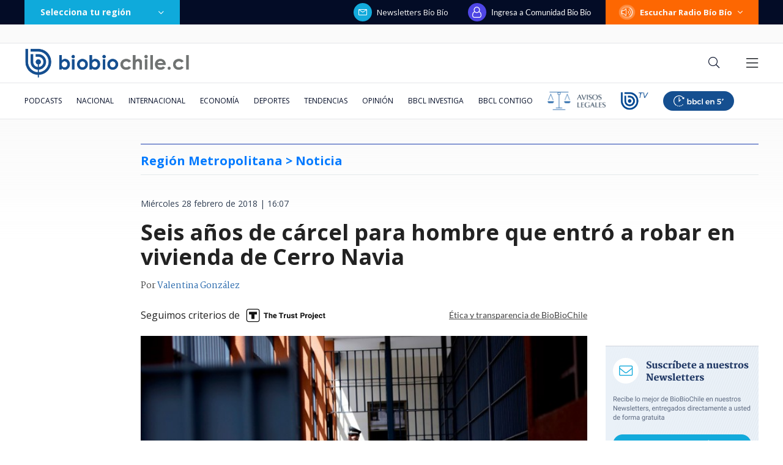

--- FILE ---
content_type: text/html; charset=utf-8
request_url: https://realtime.bbcl.cl/hit/?t=1769086456536&url=https%3A%2F%2Fwww.biobiochile.cl%2Fnoticias%2Fnacional%2Fregion-metropolitana%2F2018%2F02%2F28%2Fseis-anos-de-carcel-para-hombre-que-entro-a-robar-en-vivienda-de-cerro-navia.shtml&property=01G1KMVDSGMWCR31GWZX0VBJBY&referrer=
body_size: -15
content:
01KFJWA6FTTF0RNZFAP00ZNNJ6.H/YHBet08wPpcjwFNHu0fwreYAXWyRylfVYOtH5N2SE=

--- FILE ---
content_type: text/html; charset=utf-8
request_url: https://www.google.com/recaptcha/api2/aframe
body_size: 260
content:
<!DOCTYPE HTML><html><head><meta http-equiv="content-type" content="text/html; charset=UTF-8"></head><body><script nonce="SWqJsyBFV5CJIVYzUvaOdw">/** Anti-fraud and anti-abuse applications only. See google.com/recaptcha */ try{var clients={'sodar':'https://pagead2.googlesyndication.com/pagead/sodar?'};window.addEventListener("message",function(a){try{if(a.source===window.parent){var b=JSON.parse(a.data);var c=clients[b['id']];if(c){var d=document.createElement('img');d.src=c+b['params']+'&rc='+(localStorage.getItem("rc::a")?sessionStorage.getItem("rc::b"):"");window.document.body.appendChild(d);sessionStorage.setItem("rc::e",parseInt(sessionStorage.getItem("rc::e")||0)+1);localStorage.setItem("rc::h",'1769086472390');}}}catch(b){}});window.parent.postMessage("_grecaptcha_ready", "*");}catch(b){}</script></body></html>

--- FILE ---
content_type: application/javascript
request_url: https://www.biobiochile.cl/static/realtime/realtime-nacional.js?t=1769086467411&callback=BBCL_Realtime
body_size: 1101
content:
/*2026-01-22 12:53:05*/ BBCL_Realtime([{"id":6707508,"titulo":"\"Promocion\u00e1ndose a ella misma\": Boric responde a cr\u00edtica de diputada electa por incendios en B\u00edo B\u00edo","url":"https:\/\/www.biobiochile.cl\/noticias\/nacional\/chile\/2026\/01\/22\/promocionandose-a-ella-misma-boric-responde-a-critica-de-diputada-electa-por-incendios-en-bio-bio.shtml","imagen":"2026\/01\/boric-responde-a-diputada-electora.jpg","video_rudo_destacado":"","categoria":"nacional","en_vivo":false,"visitas":290},{"id":6707401,"titulo":"\"Habr\u00e1 que buscar responsabilidades\": Kast y no autorizaci\u00f3n de quemas en B\u00edo B\u00edo previo a cat\u00e1strofe","url":"https:\/\/www.biobiochile.cl\/noticias\/nacional\/region-del-bio-bio\/2026\/01\/22\/habra-que-buscar-responsabilidades-kast-y-no-autorizacion-de-quemas-en-bio-bio-previo-a-catastrofe.shtml","imagen":"2026\/01\/a-1-por-kast-y-no-autorizacion-de-quemas-en-bio-bio-previo-a-catastrofe.png","video_rudo_destacado":"","categoria":"nacional","en_vivo":false,"visitas":227},{"id":6707446,"titulo":"\"Has usufructuado de tu ignorancia\": el comentario de Cata Guerra con Pamela D\u00edaz","url":"https:\/\/www.biobiochile.cl\/noticias\/dopamina\/2026\/01\/22\/has-usufructuado-de-tu-ignorancia-el-comentario-de-cata-guerra-con-pamela-diaz.shtml","imagen":"2026\/01\/image-2026-01-22t082347-795.png","video_rudo_destacado":"","categoria":"nacional","en_vivo":false,"visitas":176},{"id":6703600,"titulo":"Cat\u00e1strofe anticipada: el \"polvor\u00edn\" de 4 mil hect\u00e1reas en Gran Concepci\u00f3n del que nadie se hizo cargo","url":"https:\/\/www.biobiochile.cl\/especial\/bbcl-investiga\/noticias\/reportajes\/2026\/01\/21\/catastrofe-anticipada-el-polvorin-de-4-mil-hectareas-en-gran-concepcion-del-que-nadie-se-hizo-cargo.shtml","imagen":"2026\/01\/incendio-forestal-advertencias-corma.png","video_rudo_destacado":"","categoria":"nacional","en_vivo":false,"visitas":174},{"id":6707464,"titulo":"Jueza Rodr\u00edguez recibe sanci\u00f3n menor tras sumario por liberaci\u00f3n err\u00f3nea del sicario del Rey de Meiggs","url":"https:\/\/www.biobiochile.cl\/noticias\/nacional\/region-metropolitana\/2026\/01\/22\/jueza-rodriguez-recibe-sancion-menor-tras-sumario-por-liberacion-erronea-del-sicario-del-rey-de-meiggs.shtml","imagen":"2026\/01\/jueza-rodriguez-sicario.png","video_rudo_destacado":"","categoria":"nacional","en_vivo":false,"visitas":149},{"id":6705621,"titulo":"\"Lamentamos el desenlace\": Pedro, Juan y Diego y helader\u00eda que us\u00f3 marca Savory ir\u00e1n a quiebra","url":"https:\/\/www.biobiochile.cl\/noticias\/economia\/negocios-y-empresas\/2026\/01\/20\/lamentamos-el-desenlace-pedro-juan-y-diego-y-heladeria-que-uso-marca-savory-iran-a-quiebra.shtml","imagen":"2026\/01\/lamentamos-el-desenlace__-pedro-juan-diego-y-heladeria-que-uso-marca-savory-iran-a-quiebra.jpg","video_rudo_destacado":"","categoria":"nacional","en_vivo":false,"visitas":92},{"id":6707494,"titulo":"El cordial cruce entre Orellana y Mar\u00edn en medio de cr\u00edtica oficialista a futura ministra de la Mujer","url":"https:\/\/www.biobiochile.cl\/noticias\/nacional\/chile\/2026\/01\/22\/el-cordial-cruce-entre-orellana-y-marin-en-medio-de-critica-oficialista-a-futura-ministra-de-la-mujer.shtml","imagen":"2026\/01\/orellana-marin.jpg","video_rudo_destacado":"","categoria":"nacional","en_vivo":false,"visitas":85},{"id":6707433,"titulo":"\"Hoy por notas no me iba\": sorpresiva eliminaci\u00f3n de Francisco Reyes Cristi marca Fiebre de Baile","url":"https:\/\/www.biobiochile.cl\/noticias\/dopamina\/2026\/01\/22\/hoy-por-notas-no-me-iba-sorpresiva-eliminacion-de-francisco-reyes-cristi-marca-fiebre-de-baile.shtml","imagen":"2026\/01\/image-2026-01-22t070614-159.png","video_rudo_destacado":"","categoria":"nacional","en_vivo":false,"visitas":72},{"id":6707282,"titulo":"VIDEO | Presidente Gabriel Boric es insultado durante su visita a Punta de Parra","url":"https:\/\/www.biobiochile.cl\/noticias\/nacional\/chile\/2026\/01\/21\/video-presidente-gabriel-boric-recibe-insultos-durante-su-visita-a-punta-de-parra.shtml","imagen":"2026\/01\/captura-por-boric-insultado-en-punta-de-parra.png","video_rudo_destacado":"https:\/\/rudo.video\/vod\/bVIHeV\/skin\/simple\/o\/MjAyNi8wMS9jYXB0dXJhLXBvci1ib3JpYy1pbnN1bHRhZG8tZW4tcHVudGEtZGUtcGFycmEucG5n","categoria":"nacional","en_vivo":false,"visitas":65},{"id":6707307,"titulo":"Drones obligaron a suspender por una hora combate a\u00e9reo de incendio forestal descontrolado en Quill\u00f3n","url":"https:\/\/www.biobiochile.cl\/noticias\/nacional\/region-de-nuble\/2026\/01\/21\/drones-obligaron-a-suspender-por-una-hora-combate-aereo-de-incendio-forestal-descontrolado-en-quillon.shtml","imagen":"2026\/01\/a-1-cnxt-por-drones-suspenden-combate-aereo-de-incendio-forestal-en-quillon.png","video_rudo_destacado":"","categoria":"nacional","en_vivo":false,"visitas":61}])

--- FILE ---
content_type: application/javascript
request_url: https://libs.biobiochile.cl/bbcl/bbcl-2020/js/animated-number.cb16edf2.js
body_size: 3284
content:
(window["webpackJsonp"]=window["webpackJsonp"]||[]).push([["animated-number"],{"22b5":function(t,e,n){"use strict";(function(t){var n;n="undefined"===typeof self&&"undefined"!==typeof t&&t.hrtime?function(){var e=t.hrtime();return 1e3*e[0]+e[1]/1e6}:"undefined"!==typeof self&&void 0!==self.performance&&void 0!==self.performance.now?self.performance.now.bind(self.performance):void 0!==Date.now?Date.now:function(){return(new Date).getTime()};var i=n,r=function(){function t(){this._tweens={},this._tweensAddedDuringUpdate={}}return t.prototype.getAll=function(){var t=this;return Object.keys(this._tweens).map((function(e){return t._tweens[e]}))},t.prototype.removeAll=function(){this._tweens={}},t.prototype.add=function(t){this._tweens[t.getId()]=t,this._tweensAddedDuringUpdate[t.getId()]=t},t.prototype.remove=function(t){delete this._tweens[t.getId()],delete this._tweensAddedDuringUpdate[t.getId()]},t.prototype.update=function(t,e){var n=Object.keys(this._tweens);if(0===n.length)return!1;t=void 0!==t?t:i();while(n.length>0){this._tweensAddedDuringUpdate={};for(var r=0;r<n.length;r++){var s=this._tweens[n[r]];s&&!1===s.update(t)&&!e&&delete this._tweens[n[r]]}n=Object.keys(this._tweensAddedDuringUpdate)}return!0},t}(),s={Linear:{None:function(t){return t}},Quadratic:{In:function(t){return t*t},Out:function(t){return t*(2-t)},InOut:function(t){return(t*=2)<1?.5*t*t:-.5*(--t*(t-2)-1)}},Cubic:{In:function(t){return t*t*t},Out:function(t){return--t*t*t+1},InOut:function(t){return(t*=2)<1?.5*t*t*t:.5*((t-=2)*t*t+2)}},Quartic:{In:function(t){return t*t*t*t},Out:function(t){return 1- --t*t*t*t},InOut:function(t){return(t*=2)<1?.5*t*t*t*t:-.5*((t-=2)*t*t*t-2)}},Quintic:{In:function(t){return t*t*t*t*t},Out:function(t){return--t*t*t*t*t+1},InOut:function(t){return(t*=2)<1?.5*t*t*t*t*t:.5*((t-=2)*t*t*t*t+2)}},Sinusoidal:{In:function(t){return 1-Math.cos(t*Math.PI/2)},Out:function(t){return Math.sin(t*Math.PI/2)},InOut:function(t){return.5*(1-Math.cos(Math.PI*t))}},Exponential:{In:function(t){return 0===t?0:Math.pow(1024,t-1)},Out:function(t){return 1===t?1:1-Math.pow(2,-10*t)},InOut:function(t){return 0===t?0:1===t?1:(t*=2)<1?.5*Math.pow(1024,t-1):.5*(2-Math.pow(2,-10*(t-1)))}},Circular:{In:function(t){return 1-Math.sqrt(1-t*t)},Out:function(t){return Math.sqrt(1- --t*t)},InOut:function(t){return(t*=2)<1?-.5*(Math.sqrt(1-t*t)-1):.5*(Math.sqrt(1-(t-=2)*t)+1)}},Elastic:{In:function(t){return 0===t?0:1===t?1:-Math.pow(2,10*(t-1))*Math.sin(5*(t-1.1)*Math.PI)},Out:function(t){return 0===t?0:1===t?1:Math.pow(2,-10*t)*Math.sin(5*(t-.1)*Math.PI)+1},InOut:function(t){return 0===t?0:1===t?1:(t*=2,t<1?-.5*Math.pow(2,10*(t-1))*Math.sin(5*(t-1.1)*Math.PI):.5*Math.pow(2,-10*(t-1))*Math.sin(5*(t-1.1)*Math.PI)+1)}},Back:{In:function(t){var e=1.70158;return t*t*((e+1)*t-e)},Out:function(t){var e=1.70158;return--t*t*((e+1)*t+e)+1},InOut:function(t){var e=2.5949095;return(t*=2)<1?t*t*((e+1)*t-e)*.5:.5*((t-=2)*t*((e+1)*t+e)+2)}},Bounce:{In:function(t){return 1-s.Bounce.Out(1-t)},Out:function(t){return t<1/2.75?7.5625*t*t:t<2/2.75?7.5625*(t-=1.5/2.75)*t+.75:t<2.5/2.75?7.5625*(t-=2.25/2.75)*t+.9375:7.5625*(t-=2.625/2.75)*t+.984375},InOut:function(t){return t<.5?.5*s.Bounce.In(2*t):.5*s.Bounce.Out(2*t-1)+.5}}},o={Linear:function(t,e){var n=t.length-1,i=n*e,r=Math.floor(i),s=o.Utils.Linear;return e<0?s(t[0],t[1],i):e>1?s(t[n],t[n-1],n-i):s(t[r],t[r+1>n?n:r+1],i-r)},Bezier:function(t,e){for(var n=0,i=t.length-1,r=Math.pow,s=o.Utils.Bernstein,a=0;a<=i;a++)n+=r(1-e,i-a)*r(e,a)*t[a]*s(i,a);return n},CatmullRom:function(t,e){var n=t.length-1,i=n*e,r=Math.floor(i),s=o.Utils.CatmullRom;return t[0]===t[n]?(e<0&&(r=Math.floor(i=n*(1+e))),s(t[(r-1+n)%n],t[r],t[(r+1)%n],t[(r+2)%n],i-r)):e<0?t[0]-(s(t[0],t[0],t[1],t[1],-i)-t[0]):e>1?t[n]-(s(t[n],t[n],t[n-1],t[n-1],i-n)-t[n]):s(t[r?r-1:0],t[r],t[n<r+1?n:r+1],t[n<r+2?n:r+2],i-r)},Utils:{Linear:function(t,e,n){return(e-t)*n+t},Bernstein:function(t,e){var n=o.Utils.Factorial;return n(t)/n(e)/n(t-e)},Factorial:function(){var t=[1];return function(e){var n=1;if(t[e])return t[e];for(var i=e;i>1;i--)n*=i;return t[e]=n,n}}(),CatmullRom:function(t,e,n,i,r){var s=.5*(n-t),o=.5*(i-e),a=r*r,u=r*a;return(2*e-2*n+s+o)*u+(-3*e+3*n-2*s-o)*a+s*r+e}}},a=function(){function t(){}return t.nextId=function(){return t._nextId++},t._nextId=0,t}(),u=function(){function t(t,e){void 0===e&&(e=l),this._object=t,this._group=e,this._isPaused=!1,this._pauseStart=0,this._valuesStart={},this._valuesEnd={},this._valuesStartRepeat={},this._duration=1e3,this._initialRepeat=0,this._repeat=0,this._yoyo=!1,this._isPlaying=!1,this._reversed=!1,this._delayTime=0,this._startTime=0,this._easingFunction=l.Easing.Linear.None,this._interpolationFunction=l.Interpolation.Linear,this._chainedTweens=[],this._onStartCallbackFired=!1,this._id=l.nextId(),this._isChainStopped=!1}return t.prototype.getId=function(){return this._id},t.prototype.isPlaying=function(){return this._isPlaying},t.prototype.isPaused=function(){return this._isPaused},t.prototype.to=function(t,e){for(var n in t)this._valuesEnd[n]=t[n];return void 0!==e&&(this._duration=e),this},t.prototype.duration=function(t){return this._duration=t,this},t.prototype.start=function(t){if(this._isPlaying)return this;if(this._group.add(this),this._repeat=this._initialRepeat,this._reversed)for(var e in this._reversed=!1,this._valuesStartRepeat)this._swapEndStartRepeatValues(e),this._valuesStart[e]=this._valuesStartRepeat[e];return this._isPlaying=!0,this._isPaused=!1,this._onStartCallbackFired=!1,this._isChainStopped=!1,this._startTime=void 0!==t?"string"===typeof t?l.now()+parseFloat(t):t:l.now(),this._startTime+=this._delayTime,this._setupProperties(this._object,this._valuesStart,this._valuesEnd,this._valuesStartRepeat),this},t.prototype._setupProperties=function(t,e,n,i){for(var r in n){var s=t[r],o=Array.isArray(s),a=o?"array":typeof s,u=!o&&Array.isArray(n[r]);if("undefined"!==a&&"function"!==a){if(u){var h=n[r];if(0===h.length)continue;h=h.map(this._handleRelativeValue.bind(this,s)),n[r]=[s].concat(h)}if("object"!==a&&!o||!s||u)"undefined"===typeof e[r]&&(e[r]=s),o||(e[r]*=1),i[r]=u?n[r].slice().reverse():e[r]||0;else{for(var p in e[r]=o?[]:{},s)e[r][p]=s[p];i[r]=o?[]:{},this._setupProperties(s,e[r],n[r],i[r])}}}},t.prototype.stop=function(){return this._isChainStopped||(this._isChainStopped=!0,this.stopChainedTweens()),this._isPlaying?(this._group.remove(this),this._isPlaying=!1,this._isPaused=!1,this._onStopCallback&&this._onStopCallback(this._object),this):this},t.prototype.end=function(){return this.update(1/0),this},t.prototype.pause=function(t){return this._isPaused||!this._isPlaying||(this._isPaused=!0,this._pauseStart=void 0===t?l.now():t,this._group.remove(this)),this},t.prototype.resume=function(t){return this._isPaused&&this._isPlaying?(this._isPaused=!1,this._startTime+=(void 0===t?l.now():t)-this._pauseStart,this._pauseStart=0,this._group.add(this),this):this},t.prototype.stopChainedTweens=function(){for(var t=0,e=this._chainedTweens.length;t<e;t++)this._chainedTweens[t].stop();return this},t.prototype.group=function(t){return this._group=t,this},t.prototype.delay=function(t){return this._delayTime=t,this},t.prototype.repeat=function(t){return this._initialRepeat=t,this._repeat=t,this},t.prototype.repeatDelay=function(t){return this._repeatDelayTime=t,this},t.prototype.yoyo=function(t){return this._yoyo=t,this},t.prototype.easing=function(t){return this._easingFunction=t,this},t.prototype.interpolation=function(t){return this._interpolationFunction=t,this},t.prototype.chain=function(){for(var t=[],e=0;e<arguments.length;e++)t[e]=arguments[e];return this._chainedTweens=t,this},t.prototype.onStart=function(t){return this._onStartCallback=t,this},t.prototype.onUpdate=function(t){return this._onUpdateCallback=t,this},t.prototype.onRepeat=function(t){return this._onRepeatCallback=t,this},t.prototype.onComplete=function(t){return this._onCompleteCallback=t,this},t.prototype.onStop=function(t){return this._onStopCallback=t,this},t.prototype.update=function(t){var e,n,i=this._startTime+this._duration;if(t>i&&!this._isPlaying)return!1;if(this.isPlaying||this.start(t),t<this._startTime)return!0;!1===this._onStartCallbackFired&&(this._onStartCallback&&this._onStartCallback(this._object),this._onStartCallbackFired=!0),n=(t-this._startTime)/this._duration,n=0===this._duration||n>1?1:n;var r=this._easingFunction(n);if(this._updateProperties(this._object,this._valuesStart,this._valuesEnd,r),this._onUpdateCallback&&this._onUpdateCallback(this._object,n),1===n){if(this._repeat>0){for(e in isFinite(this._repeat)&&this._repeat--,this._valuesStartRepeat)this._yoyo||"string"!==typeof this._valuesEnd[e]||(this._valuesStartRepeat[e]=this._valuesStartRepeat[e]+parseFloat(this._valuesEnd[e])),this._yoyo&&this._swapEndStartRepeatValues(e),this._valuesStart[e]=this._valuesStartRepeat[e];return this._yoyo&&(this._reversed=!this._reversed),void 0!==this._repeatDelayTime?this._startTime=t+this._repeatDelayTime:this._startTime=t+this._delayTime,this._onRepeatCallback&&this._onRepeatCallback(this._object),!0}this._onCompleteCallback&&this._onCompleteCallback(this._object);for(var s=0,o=this._chainedTweens.length;s<o;s++)this._chainedTweens[s].start(this._startTime+this._duration);return this._isPlaying=!1,!1}return!0},t.prototype._updateProperties=function(t,e,n,i){for(var r in n)if(void 0!==e[r]){var s=e[r]||0,o=n[r],a=Array.isArray(t[r]),u=Array.isArray(o),h=!a&&u;h?t[r]=this._interpolationFunction(o,i):"object"===typeof o&&o?this._updateProperties(t[r],s,o,i):(o=this._handleRelativeValue(s,o),"number"===typeof o&&(t[r]=s+(o-s)*i))}},t.prototype._handleRelativeValue=function(t,e){return"string"!==typeof e?e:"+"===e.charAt(0)||"-"===e.charAt(0)?t+parseFloat(e):parseFloat(e)},t.prototype._swapEndStartRepeatValues=function(t){var e=this._valuesStartRepeat[t];"string"===typeof this._valuesEnd[t]?this._valuesStartRepeat[t]=this._valuesStartRepeat[t]+parseFloat(this._valuesEnd[t]):this._valuesStartRepeat[t]=this._valuesEnd[t],this._valuesEnd[t]=e},t}(),h="18.6.0",p=function(){var t=function(e,n){return t=Object.setPrototypeOf||{__proto__:[]}instanceof Array&&function(t,e){t.__proto__=e}||function(t,e){for(var n in e)e.hasOwnProperty(n)&&(t[n]=e[n])},t(e,n)};return function(e,n){function i(){this.constructor=e}t(e,n),e.prototype=null===n?Object.create(n):(i.prototype=n.prototype,new i)}}(),c=function(t){function e(){var e=null!==t&&t.apply(this,arguments)||this;return e.version=h,e.now=i,e.Group=r,e.Easing=s,e.Interpolation=o,e.nextId=a.nextId,e.Tween=u,e}return p(e,t),e}(r),l=new c;e["a"]=l}).call(this,n("4362"))},2877:function(t,e,n){"use strict";function i(t,e,n,i,r,s,o,a){var u,h="function"===typeof t?t.options:t;if(e&&(h.render=e,h.staticRenderFns=n,h._compiled=!0),i&&(h.functional=!0),s&&(h._scopeId="data-v-"+s),o?(u=function(t){t=t||this.$vnode&&this.$vnode.ssrContext||this.parent&&this.parent.$vnode&&this.parent.$vnode.ssrContext,t||"undefined"===typeof __VUE_SSR_CONTEXT__||(t=__VUE_SSR_CONTEXT__),r&&r.call(this,t),t&&t._registeredComponents&&t._registeredComponents.add(o)},h._ssrRegister=u):r&&(u=a?function(){r.call(this,(h.functional?this.parent:this).$root.$options.shadowRoot)}:r),u)if(h.functional){h._injectStyles=u;var p=h.render;h.render=function(t,e){return u.call(e),p(t,e)}}else{var c=h.beforeCreate;h.beforeCreate=c?[].concat(c,u):[u]}return{exports:t,options:h}}n.d(e,"a",(function(){return i}))},"6f82":function(t,e,n){"use strict";n.r(e);var i,r,s=n("22b5"),o={props:{value:{required:!0,type:[Number,String]},decimals:{default:0,type:[Number,String]}},data(){return{tweeningValue:0}},watch:{value:function(t,e){this.tween(+e,+t)}},mounted:function(){this.tween(0,+this.value)},methods:{tween:function(t,e){if("number"===typeof e){var n=this;new s["a"].Tween({tweeningValue:"number"===typeof t?t:0}).to({tweeningValue:e},2e3).onUpdate((function(t){n.tweeningValue=t.tweeningValue.toFixed(+n.decimals)})).start(),i()}function i(){s["a"].update()&&requestAnimationFrame(i)}}},render(t){return t("span",this.tweeningValue)}},a=o,u=n("2877"),h=Object(u["a"])(a,i,r,!1,null,null,null);e["default"]=h.exports}}]);
//# sourceMappingURL=animated-number.cb16edf2.js.map

--- FILE ---
content_type: application/javascript; charset=utf-8
request_url: https://fundingchoicesmessages.google.com/f/AGSKWxUNG7SjzeExitK5kHtwfbTMQw80mcCUGi5ZtTeKoKntanrH8k6ywMLC8W19_1LKgztD-H8UwG94SVzN6Euk1ffqSqLXH7rfkbzhajz9wXAhAYMHw7TydqP-URd0b18OGyKE7QVwBWa9cMfyhZ_U6kbduPsQDgL48XeReTHDqtpi4IfsIsAZSYiHuKN3/_/ads05.-layer-ads//toggleAds./displayadleader./delivery/ag.
body_size: -1288
content:
window['2ce67338-8026-48ca-a5f9-49b61633e7b1'] = true;